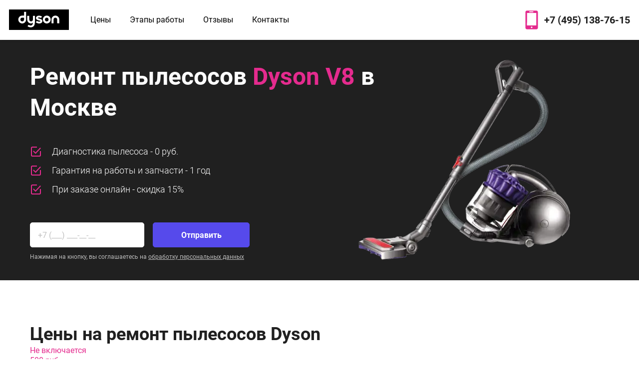

--- FILE ---
content_type: text/html; charset=UTF-8
request_url: https://dsn-helper.ru/remont-pylesosa-dyson-v8/
body_size: 14746
content:
<!DOCTYPE html>
<html  lang="ru">

<head>
    <base href="/" />
    <meta charset="utf-8">
    <meta http-equiv="X-UA-Compatible" content="IE=edge">
    <meta name="viewport" content="width=device-width, initial-scale=1">
    <meta name="robots" content="">
    <title itemprop="headline">Ремонт пылесоса Dyson V8 в Москве | Сервис-центр Дайсон</title>
    <meta name="description" itemprop="description" content="Ремонтируем беспроводные пылесосы Dyson V8 с гарантией 1 год ❗ Бесплатная диагностика на дому. ❗ Оригинальные запчасти. ⚡ Сертифицированные мастера ❗">
    <meta name="keywords" content="">
    <meta name="yandex-verification" content="a5e3df12a91dcb6f">
    <meta name="google-site-verification" content="O6kXdllyG0kv6Tmmoa9V1m-fzExpDQyo183bzc_BTr8" />

        
    <meta property="og:url" content="https://dsn-helper.ru/remont-pylesosa-dyson-v8/">
    <meta property="og:title" content="Ремонт пылесоса Dyson V8 в Москве | Сервис-центр Дайсон">
    <meta property="og:description" content="Ремонтируем беспроводные пылесосы Dyson V8 с гарантией 1 год ❗ Бесплатная диагностика на дому. ❗ Оригинальные запчасти. ⚡ Сертифицированные мастера ❗">
    <meta property="og:type" content="website"/>
    
    <link rel="canonical" href="https://dsn-helper.ru/remont-pylesosa-dyson-v8/">
    
    <link rel="shortcut icon" href="/assets/ui/img/logo.svg" type="image/svg">

    <style>
    html, body, body div,span,object,iframe,h1,h2,h3,h4,h5,h6,p,blockquote,pre,abbr,address,cite,code,del,dfn,em,img,ins,kbd,q,samp,small,strong,sub,sup,var,b,i,dl,dt,dd,ol,ul,li,fieldset,form,label,legend,table,caption,tbody,tfoot,thead,tr,th,td,article,aside,canvas,details,figcaption,figure,footer,header,hgroup,menu,nav,section,summary,time,mark,audio,video{border:0;font-size:100%;vertical-align:baseline;margin:0;padding:0}article,aside,details,figcaption,figure,footer,header,hgroup,menu,nav,section{display:block}blockquote,q{quotes:none}blockquote:before,blockquote:after,q:before,q:after{content:none}ins{background-color:#ff9;color:#000;text-decoration:none}mark{background-color:#ff9;color:#000;font-style:italic;font-weight:700}del{text-decoration:line-through}abbr[title],dfn[title]{border-bottom:1px dotted;cursor:help}table{border-collapse:collapse;border-spacing:0}hr{display:block;height:1px;border:0;border-top:1px solid #ccc;margin:1em
0;padding:0}input,select{vertical-align:middle}html{-ms-text-size-adjust:100%;-webkit-text-size-adjust:100%;overflow-y:scroll}a:link{-webkit-tap-highlight-color:#ff5e99}a:hover,a:active{outline:none}ul,ol{margin-left:2em}ol{list-style-type:decimal}nav ul, nav
li{list-style:none;list-style-image:none;margin:0}small{font-size:85%}b,strong,th{font-weight:700}td{vertical-align:top}sub,sup{font-size:75%;line-height:0;position:relative}sup{top:-0.5em}sub{bottom:-0.25em}pre{padding:15px;white-space:pre-wrap;word-wrap:break-word}.ie6 legend, .ie7
legend{margin-left:-7px}button,input,select,textarea{font-family:sans-serif;font-size:100%;margin:0;overflow:visible;vertical-align:baseline;width:auto}textarea{overflow:auto;vertical-align:text-top}label,input[type=button],input[type=submit],input[type=image],button{cursor:pointer}input::-moz-focus-inner,button::-moz-focus-inner{border:0;padding:0}input:invalid,textarea:invalid{}.no-boxshadow input:invalid, .no-boxshadow textarea:invalid{background-color:#f0dddd}.ie7
img{-ms-interpolation-mode:bicubic}body{}.clear{clear:both}img{display:block;margin-left:auto;margin-right:auto;width:100%}strong{font-weight:bold}pre,code{font-family:monospace}@media
print{*{background:transparent;color:black;text-shadow:none;filter:none;-ms-filter:none}a,a:visited{color:#444;text-decoration:underline}a[href]:after{content:" (" attr(href) ")"}abbr[title]:after{content:" (" attr(title) ")"}.ir a:after,a[href^="javascript:"]:after,a[href^="#"]:after{content:""}pre,blockquote{border:1px
solid #999;page-break-inside:avoid}thead{display:table-header-group}tr,img{page-break-inside:avoid}img{max-width:100%}@page{margin:0.5cm}p,h2,h3{orphans:3;widows:3}h2,h3{page-break-after:avoid}}@media only screen and (max-width: 320px){}@media only screen and (min-width: 321px) and (max-width: 480px){}@media only screen and (min-width: 481px) and (max-width: 768px){}@media only screen and (min-width: 769px) and (max-width: 1024px){}@media only screen and (min-width: 1024px){}@font-face{font-family:'Roboto';src:url('/assets/ui/fonts/Roboto-Regular.woff2') format('woff2');font-weight:normal;font-style:normal;font-display:swap}@font-face{font-family:'Roboto';src:url('/assets/ui/fonts/Roboto-Bold.woff2') format('woff2');font-weight:bold;font-style:normal;font-display:swap}@font-face{font-family:'Roboto';src:url('/assets/ui/fonts/Roboto-Light.woff2') format('woff2');font-weight:300;font-style:normal;font-display:swap}a[href^="tel:"]{white-space:nowrap}html,body{scroll-behavior:smooth}:target{scroll-margin-top:120px}body{font-family:'Roboto',arial,sans-serif;background:#fff;font-size:16px;line-height:1.3;color:#313638}button,input,textarea{font-family:'Roboto',arial,sans-serif;color:#525252;box-sizing:border-box;outline:none}button::placeholder,input::placeholder,textarea::placeholder{color:#c1c1c1}input{height:50px;background:#fff;border-radius:5px;font-size:16px;font-weight:400;border:1px
solid #fff;outline:none;padding:0
15px;line-height:1;transition:background ease 0.3s, border ease 0.3s}button{cursor:pointer;color:#fff;border-radius:5px;font-size:16px;transition:background ease 0.3s, border ease 0.3s;font-weight:700;height:50px;padding:0px
15px;background:#564aeb;border:1px
solid #564aeb}button:hover{background:#e42b8e;border-color:#e42b8e}.container{width:100%;max-width:1200px;padding:0
20px;margin:0
auto;box-sizing:border-box}@media (max-width: 1200px){.container{max-width:960px}}@media (max-width: 960px){.container{max-width:640px}}h1 span, .h2 span, h2 span, .h2 span, h3 span, .h3
span{color:#e42b8e}h1,.h1{font-size:48px;line-height:1.3;font-weight:700;color:#fff}@media (max-width: 960px){h1,.h1{font-size:30px}}@media (max-width: 640px){h1,.h1{font-size:24px}}h2,.h2{color:#202020;font-size:36px;line-height:1.3;font-weight:700}@media (max-width: 960px){h2,.h2{font-size:24px}}h3,.h3{color:#202020;font-size:20px;line-height:1.3;font-weight:700}@media (max-width: 480px){h3,.h3{font-size:24px}}img{display:inline;width:auto;height:auto}a{color:#e42b8e;text-decoration:none}.blocks-margin{margin:85px
0}@media (max-width: 1200px){.blocks-margin{margin:50px
0}}@media (max-width: 960px){.blocks-margin{margin:35px
0}}.header{position:sticky;top:0;padding:20px
18px;height:80px;box-sizing:border-box;display:flex;justify-content:space-between;align-items:center;background:#fff;z-index:100;box-shadow:0px 3px 5px 0px rgba(0,0,0,0.05)}.header__bg{background:rgba(0, 0, 0, 0.666);position:fixed;top:0;bottom:0;right:0;left:0;z-index:5;display:block;pointer-events:none;visibility:hidden;opacity:0;transition:opacity 0.3s linear;cursor:pointer}.is-open
.header__bg{display:block;opacity:1;pointer-events:auto;visibility:visible}.header__logo{display:block;text-decoration:none;background-position:center center;background-size:contain;background-repeat:no-repeat;width:120px;min-width:120px;height:42px;background-image:url("data:image/svg+xml,%3Csvg xmlns='http://www.w3.org/2000/svg' width='120' height='42' viewBox='0 0 120 42' fill='none'%3E%3Crect width='120' height='41.039' fill='black'%3E%3C/rect%3E%3Cpath d='M30.2371 20.1694C30.2371 22.2632 28.5773 23.9383 26.5026 23.9383C24.4278 23.9383 22.768 22.2632 22.768 20.1694C22.768 18.0756 24.4278 16.4006 26.5026 16.4006H30.2371V20.1694ZM34.3867 4.67529H30.2371V12.2967H26.5026C22.187 12.2967 18.7014 15.8143 18.7014 20.1694C18.7014 24.5245 22.187 28.0421 26.5026 28.0421C30.8181 28.0421 34.3037 24.5245 34.3037 20.1694V12.2967L34.3867 4.67529Z' fill='white'%3E%3C/path%3E%3Cpath d='M75.6332 23.9384C77.708 23.9384 79.3678 22.2634 79.3678 20.1696C79.3678 18.0758 77.708 16.4007 75.6332 16.4007C73.5584 16.4007 71.8986 18.0758 71.8986 20.1696C71.9816 22.2634 73.6414 23.9384 75.6332 23.9384ZM67.915 20.1696C67.915 15.8145 71.4007 12.2969 75.7162 12.2969C80.0317 12.2969 83.5173 15.8145 83.5173 20.1696C83.5173 24.5247 80.0317 28.0423 75.7162 28.0423C71.4007 28.0423 67.915 24.5247 67.915 20.1696Z' fill='white'%3E%3C/path%3E%3Cpath d='M96.5467 20.1696C96.5467 18.1595 94.8869 16.4845 92.8952 16.4845C90.9034 16.4845 89.2436 18.1595 89.2436 20.1696V27.7072H85.177V20.1696C85.177 15.8145 88.6626 12.2969 92.9781 12.2969C97.2937 12.2969 100.779 15.8145 100.779 20.1696V27.7072H96.7127C96.5467 27.7072 96.5467 21.1746 96.5467 20.1696Z' fill='white'%3E%3C/path%3E%3Cpath d='M58.3711 17.4894C57.7902 17.0706 57.9562 16.4006 58.9521 16.1493C60.1969 15.8143 62.3547 16.0656 64.1805 16.9031L66.0893 14.223C65.2594 13.553 63.4336 12.6318 60.7779 12.4643C60.7779 12.4643 56.2964 11.878 54.4706 15.3118C54.4706 15.3118 52.8937 18.4944 56.0474 20.5045C57.9562 21.677 61.2758 22.1795 62.3547 22.682C63.1846 23.1845 62.9356 24.1058 61.6908 24.357C59.533 24.8596 56.7113 23.6033 55.7984 22.9333L53.8066 25.6971C55.1345 26.7021 56.7943 27.6234 59.45 28.0421C59.45 28.0421 63.6826 28.7959 66.0063 25.8646C66.4212 25.3621 68.33 21.7607 64.5125 19.6669C62.5207 18.5782 59.367 18.0756 58.3711 17.4894Z' fill='white'%3E%3C/path%3E%3Cpath d='M39.2831 30.7223C39.4491 30.806 41.3579 32.1461 43.1837 32.1461C47.6652 32.2298 47.9142 27.5397 47.9142 26.4509C47.0843 27.3722 45.3415 27.9585 44.2626 27.9585C39.9471 27.9585 36.5444 24.6084 36.5444 20.2533V12.6318H40.611V20.2533C40.611 22.2633 42.2708 23.9384 44.2626 23.9384C46.2544 23.9384 47.9142 22.2633 47.9142 20.2533V12.6318H51.9807V20.2533C51.9807 27.0372 52.3127 33.9886 45.7564 35.5799C40.86 36.7524 37.3743 33.6536 37.1254 33.4861L39.2831 30.7223Z' fill='white'%3E%3C/path%3E%3C/svg%3E ")}@media (max-width: 380px){.header__logo{min-width:60px}}.header__menu{margin-right:auto;margin-left:24px}@media (max-width: 960px){.header__menu{display:block;margin:0;position:fixed;width:250px;right:-250px;top:0;bottom:0;background:#000;box-sizing:border-box;padding-left:35px;padding-right:20px;transition:right 0.3s linear;overflow:auto;z-index:10}}.is-open
.header__menu{right:0}.header__menu
ul{display:flex;justify-content:space-between;align-items:center;list-style-type:none;box-sizing:border-box;margin:0;padding:0}.is-open .header__menu
ul{height:100%;flex-direction:column;align-items:flex-start;padding-top:30px}.header__menu ul
li{margin:0;padding:0;margin:0
19px}@media (max-width: 960px){.header__menu ul
li{margin:0}}.header__menu ul li.is-close{display:none;margin:0;padding:0;width:30px !important;height:30px !important;position:absolute !important;top:10px;right:10px;background-image:url("data:image/svg+xml,%3C%3Fxml version='1.0' %3F%3E%3Csvg style='enable-background:new 0 0 24 24;' version='1.1' viewBox='0 0 24 24' xml:space='preserve' xmlns='http://www.w3.org/2000/svg' xmlns:xlink='http://www.w3.org/1999/xlink'%3E%3Cstyle type='text/css'%3E .st0%7Bopacity:0.2;fill:none;stroke:%23ffffff;stroke-width:5.000000e-02;stroke-miterlimit:10;%7D%0A%3C/style%3E%3Cg id='grid_system'/%3E%3Cg id='_icons'%3E%3Cpath fill='white' d='M5.3,18.7C5.5,18.9,5.7,19,6,19s0.5-0.1,0.7-0.3l5.3-5.3l5.3,5.3c0.2,0.2,0.5,0.3,0.7,0.3s0.5-0.1,0.7-0.3 c0.4-0.4,0.4-1,0-1.4L13.4,12l5.3-5.3c0.4-0.4,0.4-1,0-1.4s-1-0.4-1.4,0L12,10.6L6.7,5.3c-0.4-0.4-1-0.4-1.4,0s-0.4,1,0,1.4 l5.3,5.3l-5.3,5.3C4.9,17.7,4.9,18.3,5.3,18.7z'/%3E%3C/g%3E%3C/svg%3E");background-repeat:no-repeat;background-size:contain;background-position:center center;cursor:pointer}.is-open .header__menu ul li.is-close{display:block}.header__menu ul li.is-phone{display:none;margin-top:auto;padding-bottom:30px;padding-top:20px}@media (max-width: 960px){.header__menu ul li.is-phone{display:block}}.header__menu ul li.is-phone
a{display:block;font-weight:700;font-size:20px;color:#fff}.header__menu ul li
a{color:#000;white-space:nowrap}@media (max-width: 960px){.header__menu ul li
a{color:#fff;white-space:normal;font-size:24px;padding:10px
0;display:block}}.header__menu ul li a:hover
span{border-bottom:1px dotted #222}.header__menu ul li a
span{transition:border 0.3s linear;border-bottom:1px dotted transparent}@media (max-width: 960px){.header__phone{margin-left:auto;margin-right:20px}}@media (max-width: 480px){.header__phone{margin-right:10px;margin-left:10px}}.header__phone
a{display:block;position:relative;padding-left:50px;color:#202020;font-size:20px;font-weight:700;line-height:1}@media (max-width: 480px){.header__phone
a{font-size:16px;padding-left:25px}}@media (max-width: 380px){.header__phone
a{font-size:14px}}.header__phone a:hover{color:#e42b8e}.header__phone a::before{content:'';display:block;position:absolute;background-position:center center;background-size:contain;background-repeat:no-repeat;width:50px;height:50px;left:0;top:50%;transform:translateY(-50%);background-image:url("data:image/svg+xml,%3Csvg xmlns='http://www.w3.org/2000/svg' width='50' height='50' viewBox='0 0 50 50' fill='none'%3E%3Cpath d='M34.3734 6.25H15.6234C13.8984 6.25 12.5 7.65 12.5 9.375V40.625C12.5 42.35 13.8984 43.75 15.6234 43.75H34.3734C36.1 43.75 37.5 42.35 37.5 40.625V9.375C37.5 7.65 36.1 6.25 34.3734 6.25ZM20.3125 7.8125H28.125L28.2219 9.375H20.3125V7.8125ZM24.9672 41.4062C24.1047 41.4062 23.4047 40.7078 23.4047 39.8438C23.4047 38.9797 24.1047 38.2812 24.9672 38.2812C25.8313 38.2812 26.5297 38.9797 26.5297 39.8438C26.5297 40.7078 25.8297 41.4062 24.9672 41.4062ZM34.3734 35.9375H15.6234L15.6563 10.9375H34.3734V35.9375Z' fill='%23E42B8E'%3E%3C/path%3E%3C/svg%3E ")}@media (max-width: 480px){.header__phone a::before{width:25px;height:25px}}.header__openMenu{width:45px;min-width:45px;height:45px;display:none;flex-direction:column;justify-content:space-between;align-items:center;padding-top:12px;padding-bottom:12px;box-sizing:border-box;cursor:pointer;background:#564aeb;border-radius:50%}@media (max-width: 960px){.header__openMenu{display:flex}}@media (max-width: 480px){.header__openMenu{width:35px;height:35px;min-width:35px;padding-top:10px;padding-bottom:10px}}.header__openMenu
div{height:3px;border-radius:3px;background:#fff;transitioN:all 0.3s ease}@media (max-width: 480px){.header__openMenu
div{height:2px}}.header__openMenu div:nth-of-type(1){width:50%}.is-open .header__openMenu div:nth-of-type(1){transform:rotate(45deg);margin-top:10px}.header__openMenu div:nth-of-type(2){width:50%}.is-open .header__openMenu div:nth-of-type(2){transform:rotate(-45deg);margin-top:-5px}.header__openMenu div:nth-of-type(3){width:50%}.is-open .header__openMenu div:nth-of-type(3){opacity:0}.firstScreen{background:#202020;color:#fff;padding-top:40px;padding-bottom:35px}.firstScreen__box{display:flex;justify-content:space-between;align-items:center}@media (max-width: 480px){.firstScreen__box{flex-direction:column;align-items:flex-start}}.firstScreen__content{width:50%;box-sizing:border-box}@media (max-width: 960px){.firstScreen__content{width:75%}}@media (max-width: 480px){.firstScreen__content{width:100%}}.firstScreen__content
h1{width:calc(100% - -150px)}@media (max-width: 640px){.firstScreen__content
h1{width:calc(100% - -100px)}}@media (max-width: 480px){.firstScreen__content
h1{width:100%}}.firstScreen__text{font-size:18px;line-height:1.3;font-weight:300;margin-top:45px;margin-bottom:55px}@media (max-width: 960px){.firstScreen__text{margin-top:25px;margin-bottom:35px}}@media (max-width: 640px){.firstScreen__text{font-size:14px}}.firstScreen__text
ul{display:block;margin:0;padding:0;list-style-type:none}.firstScreen__text ul
li{position:relative;margin:15px
0;padding-left:44px}.firstScreen__text ul li::before{content:'';display:block;position:absolute;left:0;top:50%;transform:translateY(-50%);width:24px;height:24px;background-image:url("data:image/svg+xml,%3Csvg xmlns='http://www.w3.org/2000/svg' width='24' height='24' viewBox='0 0 24 24' fill='none'%3E%3Cpath d='M21 11V19C21 20.1 20.1 21 19 21H5C3.9 21 3 20.1 3 19V5C3 3.9 3.9 3 5 3H14' stroke='%23E42B8E' stroke-width='2' stroke-miterlimit='10'%3E%3C/path%3E%3Cpath d='M21.2 4.6001L11.2 15.2001L6.79999 10.8001' stroke='%23E42B8E' stroke-width='2' stroke-miterlimit='10'%3E%3C/path%3E%3C/svg%3E ")}.firstScreen__form{max-width:440px}@media (max-width: 640px){.firstScreen__form{max-width:none;width:calc(100% - -30%)}}@media (max-width: 480px){.firstScreen__form{width:auto}}.firstScreen__inputs{display:flex;justify-content:space-between;align-items:center}@media (max-width: 480px){.firstScreen__inputs{flex-direction:column}}.firstScreen__inputs
input{display:block;width:52%}@media (max-width: 480px){.firstScreen__inputs
input{width:100%;margin-bottom:15px}}.firstScreen__inputs
button{display:block;width:44%}@media (max-width: 480px){.firstScreen__inputs
button{width:100%}}.firstScreen__polytic{margin-top:10px;font-size:12px;font-family:'Roboto',Arial,sans-serif;line-height:1.55;font-weight:400;color:rgba(255, 255, 255, 0.7)}.firstScreen__polytic
a{color:rgba(255, 255, 255, 0.7);text-decoration:underline}.firstScreen__polytic a:hover{color:#fff}.firstScreen__image{width:50%;box-sizing:border-box;display:flex;justify-content:center;align-items:center}@media (max-width: 960px){.firstScreen__image{width:25%;padding-bottom:40px}}@media (max-width: 640px){.firstScreen__image{padding-bottom:70px}}@media (max-width: 480px){.firstScreen__image{width:100%;padding-bottom:0;padding-top:30px}}.firstScreen__image .is-img{position:relative}.firstScreen__image .is-img
img{max-height:430px}@media (max-width: 960px){.firstScreen__image .is-img
img{max-width:100%;max-height:180px}}.firstScreen__image .is-img .is-geo{position:absolute;left:25px;top:25px}@media (max-width: 960px){.firstScreen__image .is-img .is-geo{left:-25px;top:-25px}}@media (max-width: 640px){.firstScreen__image .is-img .is-geo{left:-45px;top:-45px}}@media (max-width: 480px){.firstScreen__image .is-img .is-geo{top:0;left:-25px}}.firstScreen__image .is-img .is-geo
img{border-radius:50%}@media (max-width: 960px){.firstScreen__image .is-img .is-geo
img{max-width:100px}}.firstScreen__image .is-img .is-price{position:absolute;left:95px;top:65px;width:100px;height:100px;background:#e42b8e;border-radius:50%;text-align:center;display:flex;justify-content:center;align-items:center;color:#fff;font-size:14px;line-height:1.55;font-weight:400}.firstScreen__image .is-img .is-price
b{font-size:26px}@media (max-width: 960px){.firstScreen__image .is-img .is-price{left:auto;top:auto;bottom:-77px}}@media (max-width: 640px){.firstScreen__image .is-img .is-price{left:-68px;top:50%;transform:translateY(-50%);bottom:auto}}@media (max-width: 480px){.firstScreen__image .is-img .is-price{top:30px;left:-25px}}
    </style>
    <link href="/assets/components/modxminify/cache/styles-1-1716970736.min.css" rel="preload" as="style" onload="this.rel='stylesheet'">
        
    <!-- Yandex.Metrika counter -->
    <script type="text/javascript" >
       (function(m,e,t,r,i,k,a){m[i]=m[i]||function(){(m[i].a=m[i].a||[]).push(arguments)};
       m[i].l=1*new Date();
       for (var j = 0; j < document.scripts.length; j++) {if (document.scripts[j].src === r) { return; }}
       k=e.createElement(t),a=e.getElementsByTagName(t)[0],k.async=1,k.src=r,a.parentNode.insertBefore(k,a)})
       (window, document, "script", "https://mc.yandex.ru/metrika/tag.js", "ym");
       ym(95646498, "init", {
            clickmap:true,
            trackLinks:true,
            accurateTrackBounce:true,
            webvisor:true,
            ecommerce:"dataLayer"
       });
    </script>
    <!-- /Yandex.Metrika counter -->
    
    
    <script type="application/ld+json">  
        {
        "@context": "https://schema.org/",
        "@type": "Product",
        "name": "Ремонт пылесоса Dyson V8 в Москве | Сервис-центр Дайсон",
        "image": "http://dsn-helper.ru/webp/assets/ui/img/firstscreen/index.png.webp",
        "description": "Ремонтируем беспроводные пылесосы Dyson V8 с гарантией 1 год ❗ Бесплатная диагностика на дому. ❗ Оригинальные запчасти. ⚡ Сертифицированные мастера ❗",
        
        "aggregateRating": {
            "@type": "AggregateRating",
            "ratingValue": "4.9",
            "reviewCount": "143"
        },
        
        "offers": {
            "@type": "Offer",
            "url": "http://dsn-helper.ru/remont-pylesosa-dyson-v8/",
            "priceCurrency": "RUB",
            "price": "350"
          }
        }
    </script>
    
        
</head>
<body class="webp">

<div class="header" id="js-header">
    <div class="header__bg"></div>
    <a href="/" class="header__logo"></a>
    
    <div class="header__menu">
        <ul>
            <li class="is-close"></li>
            
            <li><a href="/remont-pylesosa-dyson-v8/#prices"><span>Цены</span></a></li>
            
            <li><a href="/remont-pylesosa-dyson-v8/#how"><span>Этапы работы</span></a></li>
            <li><a href="/remont-pylesosa-dyson-v8/#reviews"><span>Отзывы</span></a></li>
            <li><a href="/remont-pylesosa-dyson-v8/#contacts"><span>Контакты</span></a></li>
            <li class="is-phone">
                <a href="tel:74951387615">+7 (495) 138-76-15</a>
            </li>
        </ul>
    </div>
    
    <div class="header__phone">
        <a href="tel:74951387615">+7 (495) 138-76-15</a>
    </div>
    
    <div class="header__openMenu">
        <div></div>
        <div></div>
        <div></div>
    </div>
</div>



<div class="firstScreen">
    <div class="container">
        <div class="firstScreen__box">
            <div class="firstScreen__content">
                <h1>Ремонт пылесосов <span>Dyson V8 </span> в Москве</h1>
                
                <div class="firstScreen__text">
                    <ul>
                        <li>Диагностика пылесоса - 0 руб.</li>
                        <li>Гарантия на работы и запчасти - 1 год</li>
                        <li>При заказе онлайн - скидка 15%</li>
                    </ul>
                </div>
                
                <div class="firstScreen__form">
                    <form action="/process" method="post">
                        <div class="firstScreen__inputs">
                            <input type="tel" name="phone" value="" placeholder="+7 (___) ___-__-__" required>
                            <button type="submit">Отправить</button>
                        </div>
                        <div class="firstScreen__polytic">
                            Нажимая на кнопку, вы соглашаетесь на <a href="polytic">обработку персональных данных</a>
                        </div>
                    </form>
                </div>
            </div>
            
            <div class="firstScreen__image">
                <div class="is-img">
                    
                    
                    <img src="/webp/assets/ui/img/firstscreen/index.png.webp" alt="" loading="lazy" width="424" height="402">
                </div>
            </div>
        </div>
    </div>
</div>

<div class="prices blocks-margin" id="prices">
    <div class="container">
        <h2>Цены на ремонт пылесосов Dyson</h2>
        
        <div class="prices__list">
            
            


<a href="/pylesos-dyson-ne-vklyuchaetsya" class="prices__el">
    <div class="prices__caption">Не включается</div>
    <div class="prices__price">
        
            500 руб.
        
    </div>
</a>


<div class="prices__el">
    <div class="prices__caption">Отключается</div>
    <div class="prices__price">
        
            450 руб.
        
    </div>
</div>


<div class="prices__el">
    <div class="prices__caption">Плохо всасывает</div>
    <div class="prices__price">
        
            450 руб.
        
    </div>
</div>


<div class="prices__el">
    <div class="prices__caption">Гудит, шумит</div>
    <div class="prices__price">
        
            450 руб.
        
    </div>
</div>


<a href="/remont-pylesosa-dyson-v8/ne-zaryazhaetsya" class="prices__el">
    <div class="prices__caption">Не заряжается</div>
    <div class="prices__price">
        
            500 руб.
        
    </div>
</a>


<div class="prices__el">
    <div class="prices__caption">Греется</div>
    <div class="prices__price">
        
            450 руб.
        
    </div>
</div>


<div class="prices__el">
    <div class="prices__caption">Мигает/Горит индикатор</div>
    <div class="prices__price">
        
            450 руб.
        
    </div>
</div>


<div class="prices__el">
    <div class="prices__caption">Не крутится щетка</div>
    <div class="prices__price">
        
            450 руб.
        
    </div>
</div>


<div class="prices__el">
    <div class="prices__caption">Работает рывками</div>
    <div class="prices__price">
        
            450 руб.
        
    </div>
</div>


<div class="prices__el">
    <div class="prices__caption">Быстро разряжается</div>
    <div class="prices__price">
        
            450 руб.
        
    </div>
</div>


<div class="prices__el">
    <div class="prices__caption">Выдувает обратно</div>
    <div class="prices__price">
        
            450 руб.
        
    </div>
</div>


<div class="prices__el">
    <div class="prices__caption">Корпусный ремонт</div>
    <div class="prices__price">
        
            450 руб.
        
    </div>
</div>


<a href="/ne-rabotaet-knopka-vklyucheniya-pylesosa-dyson" class="prices__el">
    <div class="prices__caption">Не работает кнопка включения</div>
    <div class="prices__price">
        
            450 руб.
        
    </div>
</a>


            
        </div>
    </div>
</div>

<div class="formSale blocks-margin">
    <div class="container">
        <div class="formSale__box">
            
            <div class="formSale__caption">
                <span>При заказе с сайта</span><br>
                Скидка <b>15%</b>
            </div>
            
            <div class="formSale__form">
                <form action="/process" method="post">
                    <div class="formSale__inputs">
                        <input type="tel" name="phone" value="" placeholder="+7 (___) ___-__-__" required>
                        <button type="submit">Получить скидку</button>
                    </div>
                    <div class="formSale__polytic">
                        Нажимая на кнопку, вы соглашаетесь на <a href="polytic">обработку персональных данных</a>
                    </div>
                </form>
            </div>
            
            <img src="/webp/assets/ui/img/sale.png.webp" loading="lazy" width="438" height="403">
        </div>
    </div>
</div>

<div class="popular blocks-margin">
    <div class="container">
        <h2>Популярные услуги по ремонту пылесосов Dyson</h2>
        
        <div class="popular__list">
            
            <a href="/remont-pylesosa-dyson-v8/akkumulyator" class="popular__el">
    <img src="/webp/assets/ui/img/popular/akk-v8.jpg.webp" alt="Замена аккумулятора пылесоса Dyson V8" loading="lazy" width="387" height="242">
    <div class="popular__bg"></div>
    <div class="popular__caption">Замена аккумулятора пылесоса Dyson V8</div>
    <div class="popular__price">от <strong>500</strong> руб.</div>
</a>
            
        </div>
    </div>
</div>

<div class="stages blocks-margin" id="how">
    <div class="container">
        <h2>Этапы работ</h2>
        
        <div class="stages__list">
            
            <div class="stages__c"><div class="stages__el">
                <div class="stages__num">1</div>
                <div class="stages__caption">
                    Заказ услуги ремонта на дом
                </div>
                <div class="stages__text">
                    Вы можете позвонить оператору напрямую — он подробно выяснит детали вашей проблемы, чтобы мастер заранее взял нужные инструменты и запасные части. Альтернативный вариант — закажите обратный звонок на нашем сайте.
                </div>
            </div></div>
            
            <div class="stages__c"><div class="stages__el">
                <div class="stages__num">2</div>
                <div class="stages__caption">
                    Выезд мастера и диагностика
                </div>
                <div class="stages__text">
                    Ожидайте нашего специалиста в течение часа после заявки или в согласованное с оператором время. Мы приедем вовремя, чтобы провести бесплатную диагностику, определить поломку и назвать вам точную стоимость наших услуг.
                </div>
            </div></div>
            
            <div class="stages__c"><div class="stages__el">
                <div class="stages__num">3</div>
                <div class="stages__caption">
                    Согласование стоимости и ремонт
                </div>
                <div class="stages__text">
                    Начинаем ремонт только после согласования стоимости с клиентом. Она не поменяется в процессе работы, так как мы закрепим ее в договоре. В процессе восстановления техники используем только оригинальные запасные части и профессиональное оборудование.
                </div>
            </div></div>
            
            <div class="stages__c"><div class="stages__el">
                <div class="stages__num">4</div>
                <div class="stages__caption">
                    Проверка техники и выдача гарантии
                </div>
                <div class="stages__text">
                    На заключительном этапе — включаем технику в присутствии клиента, чтобы убедиться в ее работоспособности. Тестируем каждый прибор в различных режимах, а потом выписываем гарантию на срок до 12 месяцев. Она распространяется на наши услуги и новые детали.
                </div>
            </div></div>
            
        </div>
    </div>
</div>

<div class="masters blocks-margin">
    <div class="container">
        <h2>Специалисты сервисного центра</h2>
        
        <div class="masters__list">
            
            <div class="masters__el">
                <img src="/webp/assets/ui/img/masters/1.jpeg.webp" alt="Михаил Ярцев" loading="lazy" width="160" height="160">
                <div class="masters__name">
                    Михаил Ярцев
                </div>
                
                <div class="masters__exp">
                    Стаж 14 лет
                </div>
            </div>
            
            <div class="masters__el">
                <img src="/webp/assets/ui/img/masters/2.jpg.webp" alt="Денис Гурьянов" loading="lazy" width="160" height="160">
                <div class="masters__name">
                    Денис Гурьянов
                </div>
                
                <div class="masters__exp">
                    Стаж 7 лет
                </div>
            </div>
            
            <div class="masters__el">
                <img src="/webp/assets/ui/img/masters/3.jpeg.webp" alt="Сергей Чумаков" loading="lazy" width="160" height="160">
                <div class="masters__name">
                    Сергей Чумаков
                </div>
                
                <div class="masters__exp">
                    Стаж 6 лет
                </div>
            </div>
            
            <div class="masters__el">
                <img src="/webp/assets/ui/img/masters/4.jpeg.webp" alt="Никита Некрасов" loading="lazy" width="160" height="160">
                <div class="masters__name">
                    Никита Некрасов
                </div>
                
                <div class="masters__exp">
                    Стаж 10 лет
                </div>
            </div>
            
        </div>
    </div>
</div>

<div class="sertificats blocks-margin">
    <div class="container">
        <h2>Сертификаты сервисного центра Dyson Help</h2>
        
        <div class="sertificats__list">
            
            <a href="/assets/ui/img/c1.jpg" class="sertificats__el" data-fancybox="sertificats">
                <img src="/webp/assets/components/phpthumbof/cache/c1.d2b33c00b7a186a1c1c0aea12e3867b8.jpg.webp" alt="Сертификат 1" width="252" height="360" loading="lazy">
            </a>
            
            <a href="/assets/ui/img/c2.jpg" class="sertificats__el" data-fancybox="sertificats">
                <img src="/webp/assets/components/phpthumbof/cache/c2.1896733831151ced6023f510efc38f08.jpg.webp" alt="Сертификат 2" width="252" height="360" loading="lazy">
            </a>
            
            <a href="/assets/ui/img/c3.jpg" class="sertificats__el" data-fancybox="sertificats">
                <img src="/webp/assets/components/phpthumbof/cache/c3.d2b33c00b7a186a1c1c0aea12e3867b8.jpg.webp" alt="Сертификат 3" width="252" height="360" loading="lazy">
            </a>
            
        </div>
    </div>
</div>
<div class="reviews blocks-margin" id="reviews"><div class="is-over">
    <div class="container">
        <h2>Отзывы наших клиентов</h2>
        
        <div class="reviews__list">
            
            <div class="swiper">
                <div class="swiper-wrapper">
                    
                    <div class="swiper-slide">
    <div class="reviews__el">
        <div class="reviews__header">
            <div class="reviews__photo">
                
                    <img src="/webp/assets/ui/img/reviews/1.jpg.webp" alt="" loading="lazy" width="100" height="100">
                
            </div>
            <div class="reviews__info">
                <div class="reviews__name">
                    Оксана Конобеева
                </div>
                
            </div>
        </div>
        <div class="reviews__text">
            Перестал включаться пылесос Дайсон, я сначала грешила на розетку, но дело оказалось в двигателе — розетку я торшером проверила. Сама, конечно, я такое не починю, да и муж у меня не от этих дел, а вот здесь мне помогли. Понадобилось раскрывать движок и ковыряться в электрике, мастер там над ним поколдовал и все заработало. Сейчас пылесошу без проблем, большое спасибо!
        </div>
    </div>
</div><div class="swiper-slide">
    <div class="reviews__el">
        <div class="reviews__header">
            <div class="reviews__photo">
                
                    <img src="/webp/assets/ui/img/reviews/2.jpg.webp" alt="" loading="lazy" width="100" height="100">
                
            </div>
            <div class="reviews__info">
                <div class="reviews__name">
                    Зудилова Света
                </div>
                
            </div>
        </div>
        <div class="reviews__text">
            Собака прогрызла гофру, трубки тоже отгрызла. Нигде больше не взялись поставить оригинальные дайсовоновские запчасти, кроме как у вас. Мастер обещал приехать, привезти новые шланги, а еще посмотреть мало ли, какие еще поломки — сказал, что диагностика все равно будет бесплатной. Слава богу, что ничего больше не нашел, просто заменил детали, а старые я отдала псу на игрушки.
        </div>
    </div>
</div><div class="swiper-slide">
    <div class="reviews__el">
        <div class="reviews__header">
            <div class="reviews__photo">
                
                    <img src="/webp/assets/ui/img/reviews/3.jpg.webp" alt="" loading="lazy" width="100" height="100">
                
            </div>
            <div class="reviews__info">
                <div class="reviews__name">
                    Валера Богуславский
                </div>
                
            </div>
        </div>
        <div class="reviews__text">
            Очень слабо начал втягивать пылесос, я сам подозревал, что из-за фильтров, скорее всего НЕРА. Заказывал обслуживание у мастера здесь, самому мне этим заниматься некогда. Мастер приехал точно в день и час, который я обговаривал с оператором, сразу посмотрел, назвал стоимость, дал подписать договор. Хорошо, что у вас такой подход к работе, я это очень уважаю. Теперь пылесос тянет мощно, нареканий нет.
        </div>
    </div>
</div><div class="swiper-slide">
    <div class="reviews__el">
        <div class="reviews__header">
            <div class="reviews__photo">
                
                    <img src="/webp/assets/ui/img/reviews/4.jpg.webp" alt="" loading="lazy" width="100" height="100">
                
            </div>
            <div class="reviews__info">
                <div class="reviews__name">
                    Ольга Киреева
                </div>
                
            </div>
        </div>
        <div class="reviews__text">
            Отключали свет по всем доме, а у меня в это время работал пылесос. Видимо, перегорел из-за скачка напряжения. Я сначала очень расстроилась, но потом подумала, что надо попробовать починить. Обращалась сюда, месяц назад. Тут мастер помог, поменял какой-то предохранитель внутри и опять все заработало. Выражаю огромную признательность, а то я уже думала покупать новый.
        </div>
    </div>
</div>
                    
                </div>
            </div>
            
            <div class="reviews__arrow is-prev"></div>
            <div class="reviews__arrow is-next"></div>
            <div class="reviews__pagination swiper-pagination"></div>
            
            
        </div>
        
    </div>
</div></div>

<div class="seoText blocks-margin">
    <div class="container">
        <p>Ремонт беспроводного пылесоса Dyson V8 — это необходимая услуга, которая время от времени требуется пользователям этой техники для дома. Обращение за профессиональной помощью в сервисный центр может стать лучшим способом обеспечить оптимальную работу устройства.</p>
<h2>Диагностика и ремонт беспроводного пылесоса Dyson V8 в Москве</h2> 
<p>В ходе диагностики проверяются все детали: фильтры, ролики, двигатели и т. д. Мастеру важно определить причину, почему в работе Дайсон V8 есть неполадки, а после установить, как это исправить. В ряде случае может потребоваться мелкий ремонт или замена детали. Бывают и более сложные случаи. Если нужна замена, этот процесс выполняется быстро. Все ходовые комплектующие и детали есть в наличии в сервисном центре. Если чего-то нет, запчасти будут заказаны в производственных центрах Dyson, что может занять некоторое время - от 1 дня до недели.</p>
<h2>Почему недопустим самостоятельный ремонт пылесосов Dyson</h2>
<p>Ремонт Дайсон V8 сложен из-за его замысловатой конструкции. Неправильная диагностика и устранение неисправностей могут привести к дальнейшему повреждению устройства, которое нельзя будет восстановить. Поэтому для ремонта, требующего замены деталей или установки новых функций, следует обращаться только к опытным специалистам.</p>
<h2>Как обратиться в сервисный центр Dyson Help</h2>
<ol><li>Зафиксируйте неисправность беспроводного пылесоса. Убедитесь, что при зарядке работает шнур и розетка, фильтры и пылесборник почищены и для решения проблемы действительно нужен мастер.</li>
<li>Позвоните в сервисный центр или оставьте заявку в форме обратной связи, которая размещена на сайте.</li>
<li>Подробно опишите менеджеру проблему, а также укажите точный адрес - улицу, номер дома, подъезд и квартиру.</li>
<li>Специалист направит мастера для диагностики, который порекомендует решение для ремонта или замены необходимой детали.</li></ol>
<p>Свяжитесь с нами удобным способом - по телефону или через сайт. Мастера оперативно решат вашу проблему с ремонтом пылесоса.</p>

    </div>
</div>

<div class="formNow blocks-margin">
    <div class="container">
        <div class="formNow__box">
            <div class="formNow__content">
                <div class="formNow__caption">
                    Закажите ремонт прямо сейчас
                </div>
                
                <div class="formNow__descr">
                    Оставьте ваш телефонный номер и оператор перезвонит через минуту и ответит на все ваши вопросы
                </div>
            </div>
            
            <div class="formNow__form">
                <form action="/process" method="post">
                    <div class="formNow__inputs">
                        <input type="tel" name="phone" value="" placeholder="+7 (___) ___-__-__" required>
                        <button type="submit">Заказать звонок</button>
                    </div>
                    <div class="formNow__polytic">
                        Нажимая на кнопку, вы соглашаетесь на <a href="polytic">обработку персональных данных</a>
                    </div>
                </form>
            </div>
        </div>
    </div>
</div>
<div class="contacts blocks-margin" id="contacts">
    <div class="container">
        <h2>Работаем в Москве и Московской области до 30 км от МКАД</h2>
        
        <div class="contacts__map">
            <div class="contacts__image">
                <img src="/webp/assets/ui/img/map.jpg.webp" alt="">
            </div>
            <div class="contacts__info">
                <div class="contacts__info-inner">
                    Все подробности можно<br> уточнить по телефону:
                    <div class="contacts__phone">
                        <a href="tel:74951387615">+7 (495) 138-76-15</a>
                    </div>
                </div>
            </div>
        </div>
        
        
        
        

        <div class="contacts__geo">
            <h3>Ремонтируем на дому в Москве и ближайшем Подмосковье</h3>
            
            <div class="is-list">
                <ul>
                    
                    <li><a href="/">Москва</a></li>
                    
                    
                    <li><a href="/butovo">Бутово</a></li>
                    
                    
                    <li><a href="/zelenograd">Зеленоград</a></li>
                    
                    
                    <li><a href="/odinczovo">Одинцово</a></li>
                    
                    
                    <li><a href="/podolsk">Подольск</a></li>
                    
                    
                    <li><a href="/khimki">Химки</a></li>
                    
                    
                    <li><a href="/zao">ЗАО</a></li>
                    
                    
                    <li><a href="/svao">СВАО</a></li>
                    
                    
                    <li><a href="/szao">СЗАО</a></li>
                    
                    
                    <li><a href="/yuao">ЮАО</a></li>
                    
                    
                    <li><a href="/yuzao">ЮЗАО</a></li>
                    
                    
                    <li><a href="/marino">р-н Марьино</a></li>
                    
                    
                    <li><a href="/m-krylatskoe">м. Крылатское</a></li>
                    
                    
                    <li><a href="/m-taganskaya">м. Таганская</a></li>
                    
                </ul>
            </div>
        </div>
        
        
        
    </div>
</div>


<div class="footer">
    <div class="container">
        <div class="footer__box">
            <a href="/" class="footer__logo"></a>
            
            <div class="footer__phone">
                <a href="tel:74951387615">+7 (495) 138-76-15</a>
            </div>
        </div>
        
        <div class="footer__copyrights">
            Сервисный центр по ремонту бытовой техники<br>
            Dyson Helper © 2019 - 2024
        </div>
        
        <div class="footer__polytic">
            <a href="/polytic">Политика конфеденциальности</a>
        </div>
    </div>
</div>


<script src="/assets/ui/js/swiper-bundle.min.js" async></script>
<script src="/assets/ui/js/fancybox.umd.js" async></script>
<script src="/assets/components/modxminify/cache/scripts-3-1716976612.min.js" async></script>





<noscript><div><img src="https://mc.yandex.ru/watch/95646498" style="position:absolute; left:-9999px;" alt="" /></div></noscript>
</body>
</html>